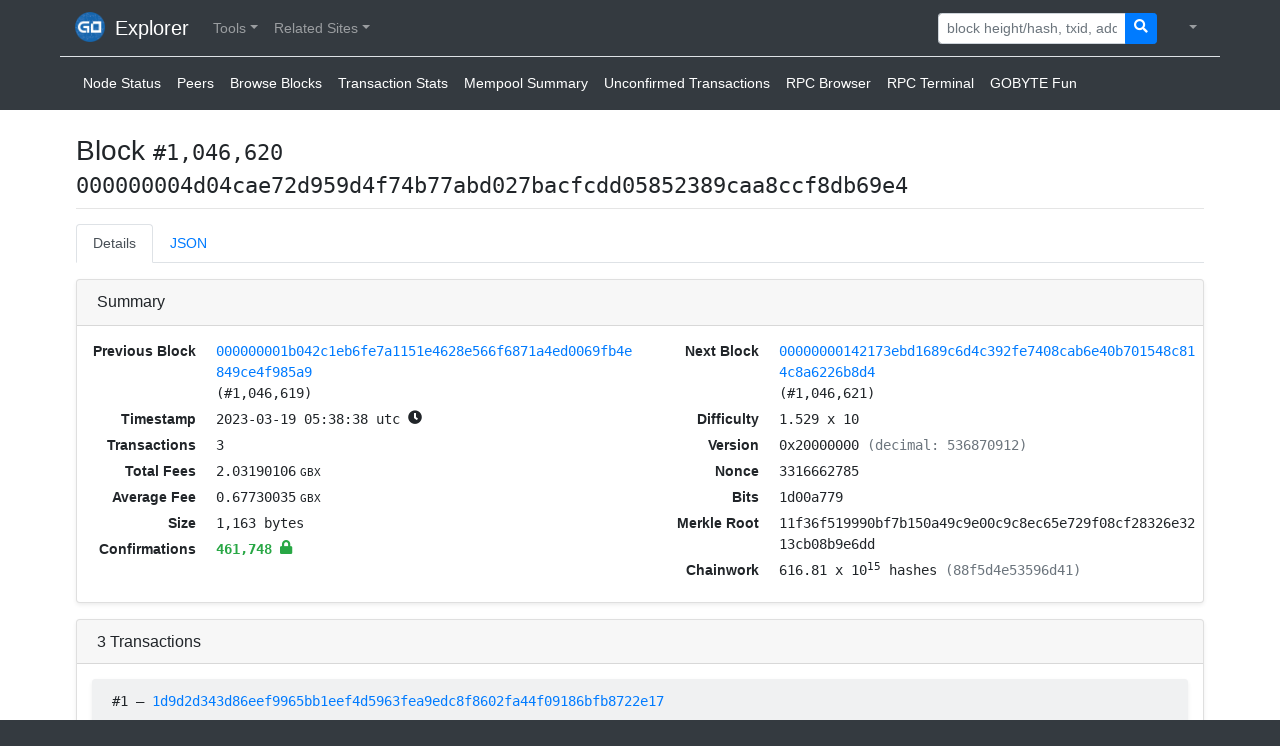

--- FILE ---
content_type: text/html; charset=utf-8
request_url: https://blockchain.gobyte.network/block-height/1046620
body_size: 5995
content:
<!DOCTYPE html><html lang="en"><head><meta charset="utf-8"><meta name="csrf-token" content="ueMpOj2d-uaI5BPkDz87hI50Ljbts9qRCyjE"><meta name="viewport" content="width=device-width, initial-scale=1, maximum-scale=1, user-scalable=0, shrink-to-fit=no"><link rel="stylesheet" href="/css/icons.min.css"><link rel="stylesheet" href="/css/highlight.min.css" integrity="sha384-zhIsEafzyQWHSoMCQ4BfT8ZlRXQyIFwAHAJn32PNdsb8n6tVysGZSLpEEIvCskw4"><link rel="stylesheet" href="/css/bootstrap.min.css" integrity="sha384-ggOyR0iXCbMQv3Xipma34MD+dH/1fQ784/j6cY/iJTQUOhcWr7x9JvoRxT2MZw1T"><link rel="stylesheet" href="/css/styling.css"><script data-pagespeed-no-defer>(function(){function d(b){var a=window;if(a.addEventListener)a.addEventListener("load",b,!1);else if(a.attachEvent)a.attachEvent("onload",b);else{var c=a.onload;a.onload=function(){b.call(this);c&&c.call(this)}}}var p=Date.now||function(){return+new Date};window.pagespeed=window.pagespeed||{};var q=window.pagespeed;function r(){this.a=!0}r.prototype.c=function(b){b=parseInt(b.substring(0,b.indexOf(" ")),10);return!isNaN(b)&&b<=p()};r.prototype.hasExpired=r.prototype.c;r.prototype.b=function(b){return b.substring(b.indexOf(" ",b.indexOf(" ")+1)+1)};r.prototype.getData=r.prototype.b;r.prototype.f=function(b){var a=document.getElementsByTagName("script"),a=a[a.length-1];a.parentNode.replaceChild(b,a)};r.prototype.replaceLastScript=r.prototype.f;
r.prototype.g=function(b){var a=window.localStorage.getItem("pagespeed_lsc_url:"+b),c=document.createElement(a?"style":"link");a&&!this.c(a)?(c.type="text/css",c.appendChild(document.createTextNode(this.b(a)))):(c.rel="stylesheet",c.href=b,this.a=!0);this.f(c)};r.prototype.inlineCss=r.prototype.g;
r.prototype.h=function(b,a){var c=window.localStorage.getItem("pagespeed_lsc_url:"+b+" pagespeed_lsc_hash:"+a),f=document.createElement("img");c&&!this.c(c)?f.src=this.b(c):(f.src=b,this.a=!0);for(var c=2,k=arguments.length;c<k;++c){var g=arguments[c].indexOf("=");f.setAttribute(arguments[c].substring(0,g),arguments[c].substring(g+1))}this.f(f)};r.prototype.inlineImg=r.prototype.h;
function t(b,a,c,f){a=document.getElementsByTagName(a);for(var k=0,g=a.length;k<g;++k){var e=a[k],m=e.getAttribute("data-pagespeed-lsc-hash"),h=e.getAttribute("data-pagespeed-lsc-url");if(m&&h){h="pagespeed_lsc_url:"+h;c&&(h+=" pagespeed_lsc_hash:"+m);var l=e.getAttribute("data-pagespeed-lsc-expiry"),l=l?(new Date(l)).getTime():"",e=f(e);if(!e){var n=window.localStorage.getItem(h);n&&(e=b.b(n))}e&&(window.localStorage.setItem(h,l+" "+m+" "+e),b.a=!0)}}}
function u(b){t(b,"img",!0,function(a){return a.src});t(b,"style",!1,function(a){return a.firstChild?a.firstChild.nodeValue:null})}
q.i=function(){if(window.localStorage){var b=new r;q.localStorageCache=b;d(function(){u(b)});d(function(){if(b.a){for(var a=[],c=[],f=0,k=p(),g=0,e=window.localStorage.length;g<e;++g){var m=window.localStorage.key(g);if(!m.indexOf("pagespeed_lsc_url:")){var h=window.localStorage.getItem(m),l=h.indexOf(" "),n=parseInt(h.substring(0,l),10);if(!isNaN(n))if(n<=k){a.push(m);continue}else if(n<f||!f)f=n;c.push(h.substring(l+1,h.indexOf(" ",l+1)))}}k="";f&&(k="; expires="+(new Date(f)).toUTCString());document.cookie=
"_GPSLSC="+c.join("!")+k;g=0;for(e=a.length;g<e;++g)window.localStorage.removeItem(a[g]);b.a=!1}})}};q.localStorageCacheInit=q.i;})();
pagespeed.localStorageCacheInit();</script><link rel="icon" type="image/png" href="/img/logo/gbx.png" data-pagespeed-lsc-url="https://blockchain.gobyte.network/img/logo/gbx.png"><title>Block #1,046,620, 000000004d04cae72d959d4f74b77abd027bacfcdd05852389caa8ccf8db69e4</title></head><body class="bg-dark"><noscript><meta HTTP-EQUIV="refresh" content="0;url='https://blockchain.gobyte.network/block-height/1046620?PageSpeed=noscript'" /><style><!--table,div,span,font,p{display:none} --></style><div style="display:block">Please click <a href="https://blockchain.gobyte.network/block-height/1046620?PageSpeed=noscript">here</a> if you are not redirected within a few seconds.</div></noscript><nav class="navbar navbar-expand-lg navbar-dark bg-dark"><div class="container"><a class="navbar-brand" href="/"><span><img class="header-image" src="/img/logo/gbx.png" alt="logo" data-pagespeed-lsc-url="https://blockchain.gobyte.network/img/logo/gbx.png"><span>Explorer</span></span></a><button class="navbar-toggler navbar-toggler-right" type="button" data-toggle="collapse" data-target="#navbarNav" aria-label="collapse navigation"><span class="navbar-toggler-icon"></span></button><div class="collapse navbar-collapse" id="navbarNav"><ul class="navbar-nav mr-auto"><li class="nav-item dropdown"><a class="nav-link dropdown-toggle" href="javascript:void(0)" role="button" data-toggle="dropdown" aria-haspopup="true" aria-expanded="false"> <span> Tools</span></a><div class="dropdown-menu shadow" aria-label="Tools Items"><a class="dropdown-item" href="/node-status"><i class="icon-broadcast-tower" style="width:20px;margin-right:10px"></i><span> Node Status</span></a><a class="dropdown-item" href="/peers"><i class="icon-sitemap" style="width:20px;margin-right:10px"></i><span> Peers</span></a><a class="dropdown-item" href="/blocks"><i class="icon-cubes" style="width:20px;margin-right:10px"></i><span> Browse Blocks</span></a><a class="dropdown-item" href="/tx-stats"><i class="icon-chart-bar" style="width:20px;margin-right:10px"></i><span> Transaction Stats</span></a><a class="dropdown-item" href="/mempool-summary"><i class="icon-clipboard-list" style="width:20px;margin-right:10px"></i><span> Mempool Summary</span></a><a class="dropdown-item" href="/unconfirmed-tx"><i class="icon-unlock-alt" style="width:20px;margin-right:10px"></i><span> Unconfirmed Transactions</span></a><a class="dropdown-item" href="/rpc-browser"><i class="icon-book" style="width:20px;margin-right:10px"></i><span> RPC Browser</span></a><a class="dropdown-item" href="/rpc-terminal"><i class="icon-terminal" style="width:20px;margin-right:10px"></i><span> RPC Terminal</span></a><a class="dropdown-item" href="/fun"><i class="icon-certificate" style="width:20px;margin-right:10px"></i><span> GOBYTE Fun</span></a></div></li><li class="nav-item dropdown"><a class="nav-link dropdown-toggle" href="javascript:void(0)" role="button" data-toggle="dropdown" aria-haspopup="true" aria-expanded="false"> <span> Related Sites</span></a><div class="dropdown-menu shadow" aria-label="Related Sites Items"><a class="dropdown-item" href="https://btc.chaintools.io"><img src="/img/logo/btc.svg" style="width:24px;height:24px;margin-right:8px" alt="Bitcoin Explorer" data-pagespeed-lsc-url="https://blockchain.gobyte.network/img/logo/btc.svg"><span> Bitcoin Explorer</span></a><a class="dropdown-item" href="https://lnd-admin.chaintools.io"><img src="/img/logo/lnd-admin.png" style="width:24px;height:24px;margin-right:8px" alt="LND Admin" data-pagespeed-lsc-url="https://blockchain.gobyte.network/img/logo/lnd-admin.png"><span> LND Admin</span></a></div></li></ul><form class="form-inline mr-3" method="post" action="/search"><input type="hidden" name="_csrf" value="ueMpOj2d-uaI5BPkDz87hI50Ljbts9qRCyjE"><div class="input-group input-group-sm"><input class="form-control form-control-sm" type="text" name="query" placeholder="block height/hash, txid, address"><div class="input-group-append"><button class="btn btn-primary" type="submit"><i class="icon-search"></i></button></div></div></form><ul class="navbar-nav"><li class="nav-item dropdown"><a class="nav-link dropdown-toggle" href="javascript:void(0)" id="navbarDropdown" role="button" data-toggle="dropdown" aria-haspopup="true" aria-expanded="false"> <i class="icon-cog mr-1"> </i></a><div class="dropdown-menu dropdown-menu-right shadow" aria-labelledby="navbarDropdown"><span class="dropdown-header">Currency Units</span><a class="dropdown-item" href="/changeSetting?name=currencyFormatType&amp;value="><i class="icon-check"></i><span> GBX</span></a><a class="dropdown-item" href="/changeSetting?name=currencyFormatType&amp;value=mGBX"><span> mGBX</span></a><a class="dropdown-item" href="/changeSetting?name=currencyFormatType&amp;value=uGBX"><span> uGBX</span></a><a class="dropdown-item" href="/changeSetting?name=currencyFormatType&amp;value=duffs"><span> duffs</span></a><span class="dropdown-header">Theme</span><a class="dropdown-item" href="/changeSetting?name=uiTheme&amp;value=light"><i class="icon-check"></i><span> Light</span></a><a class="dropdown-item" href="/changeSetting?name=uiTheme&amp;value=dark"><span> Dark</span></a></div></li></ul></div></div></nav><div class="container mb-2 pt-2 d-lg-block d-none border-top" id="sub-menu"><ul class="nav"><li class="nav-item"><a class="nav-link text-white px-2 text-decoration-underline" href="/node-status"><span>Node Status</span></a></li><li class="nav-item"><a class="nav-link text-white px-2 text-decoration-underline" href="/peers"><span>Peers</span></a></li><li class="nav-item"><a class="nav-link text-white px-2 text-decoration-underline" href="/blocks"><span>Browse Blocks</span></a></li><li class="nav-item"><a class="nav-link text-white px-2 text-decoration-underline" href="/tx-stats"><span>Transaction Stats</span></a></li><li class="nav-item"><a class="nav-link text-white px-2 text-decoration-underline" href="/mempool-summary"><span>Mempool Summary</span></a></li><li class="nav-item"><a class="nav-link text-white px-2 text-decoration-underline" href="/unconfirmed-tx"><span>Unconfirmed Transactions</span></a></li><li class="nav-item"><a class="nav-link text-white px-2 text-decoration-underline" href="/rpc-browser"><span>RPC Browser</span></a></li><li class="nav-item"><a class="nav-link text-white px-2 text-decoration-underline" href="/rpc-terminal"><span>RPC Terminal</span></a></li><li class="nav-item"><a class="nav-link text-white px-2 text-decoration-underline" href="/fun"><span>GOBYTE Fun</span></a></li></ul></div><div class="pb-4 pt-3 pt-md-4" style="background-color:#fff"><div class="container px-2 px-sm-3"><h1 class="h3">Block <small class="monospace" style="width:100%">#1,046,620</small><br><small class="monospace word-wrap" style="width:100%">000000004d04cae72d959d4f74b77abd027bacfcdd05852389caa8ccf8db69e4</small></h1><hr><ul class="nav nav-tabs mb-3"><li class="nav-item"><a class="nav-link active" data-toggle="tab" href="#tab-details" role="tab">Details</a></li><li class="nav-item"><a class="nav-link" data-toggle="tab" href="#tab-json" role="tab">JSON</a></li></ul><div class="tab-content"><div class="tab-pane active" id="tab-details" role="tabpanel"><div class="card mb-3 shadow-sm"><div class="card-header"><span class="h6">Summary</span></div><div class="card-body"><div class="row"><div class="col-md-6"><div class="row"><div class="summary-split-table-label">Previous Block</div><div class="summary-split-table-content monospace"><a class="word-wrap" href="/block/000000001b042c1eb6fe7a1151e4628e566f6871a4ed0069fb4e849ce4f985a9">000000001b042c1eb6fe7a1151e4628e566f6871a4ed0069fb4e849ce4f985a9</a><br><span>(#1,046,619)</span></div></div><div class="row"><div class="summary-split-table-label">Timestamp</div><div class="summary-split-table-content monospace"><span>2023-03-19 05:38:38 utc</span><span> </span><span data-toggle="tooltip" title="2 years, 10 months, 4 days ago"><i class="icon-clock"></i></span></div></div><div class="row"><div class="summary-split-table-label">Transactions</div><div class="summary-split-table-content monospace">3</div></div><div class="row"><div class="summary-split-table-label">Total Fees</div><div class="summary-split-table-content monospace"><span class="monospace">2.03190106<small class="ml-1">GBX</small></span></div></div><div class="row"><div class="summary-split-table-label">Average Fee</div><div class="summary-split-table-content monospace"><span class="monospace">0.67730035<small class="ml-1">GBX</small></span></div></div><div class="row"><div class="summary-split-table-label">Size</div><div class="summary-split-table-content monospace">1,163 bytes</div></div><div class="row"><div class="summary-split-table-label">Confirmations</div><div class="summary-split-table-content monospace"><span class="font-weight-bold text-success font-weight-bold">461,748 <a data-toggle="tooltip" title="6 confirmations is generally considered 'settled'. High-value transactions may require more; low-value transactions may require less."><i class="icon-lock"></i></a></span></div></div></div><div class="col-md-6"><div class="row"><div class="summary-split-table-label">Next Block</div><div class="summary-split-table-content monospace"><a href="/block/00000000142173ebd1689c6d4c392fe7408cab6e40b701548c814c8a6226b8d4">00000000142173ebd1689c6d4c392fe7408cab6e40b701548c814c8a6226b8d4</a><br><span>(#1,046,621)</span></div></div><div class="row"><div class="summary-split-table-label">Difficulty</div><div class="summary-split-table-content monospace"><span title="1.529" data-toggle="tooltip"><span>1.529</span><span> x 10</span><sup></sup></span></div></div><div class="row"><div class="summary-split-table-label">Version</div><div class="summary-split-table-content monospace">0x20000000<span class="text-muted"> (decimal: 536870912)</span></div></div><div class="row"><div class="summary-split-table-label">Nonce</div><div class="summary-split-table-content monospace">3316662785</div></div><div class="row"><div class="summary-split-table-label">Bits</div><div class="summary-split-table-content monospace">1d00a779</div></div><div class="row"><div class="summary-split-table-label">Merkle Root</div><div class="summary-split-table-content monospace">11f36f519990bf7b150a49c9e00c9c8ec65e729f08cf28326e3213cb08b9e6dd</div></div><div class="row"><div class="summary-split-table-label">Chainwork</div><div class="summary-split-table-content monospace"><span>616.81</span><span> x 10</span><sup>15</sup><span> hashes</span><span class="text-muted"> (88f5d4e53596d41)</span></div></div></div></div></div></div><div class="card mb-3 shadow-sm"><div class="card-header"><div class="row"><div class="col-md-4"><h2 class="h6 mb-0">3 <span>Transactions</span></h2></div></div></div><div class="card-body"><div class="xcard bg-light rounded shadow-sm mb-4"><div class="card-header monospace"><span>#1</span><span> &ndash; </span><a href="/tx/1d9d2d343d86eef9965bb1eef4d5963fea9edc8f8602fa44f09186bfb8722e17">1d9d2d343d86eef9965bb1eef4d5963fea9edc8f8602fa44f09186bfb8722e17</a></div><div class="card-body px-lg-3 px-2"><script>function showAllTxOutputs(link,txid){var hiddenRows=document.querySelectorAll("[data-txid='"+txid+"']");hiddenRows.forEach(function(hiddenRow){hiddenRow.classList.remove("d-none");});link.classList.add("d-none");}</script><div class="row monospace"><div class="col-lg-6"><div class="row"><div class="tx-io-label"><a data-toggle="tooltip" title="Input #1" style="white-space:nowrap"><i class="icon-sign-in-alt mr-2"></i><span class="d-inline d-md-none">Input #</span><span>1</span><span class="d-inline d-md-none font-weight-light text-muted"> / 1</span></a></div><div class="tx-io-content"><div class="row pr-3"><div class="tx-io-desc"><span class="rounded bg-primary text-white px-2 py-1 mr-2">coinbase</span><span>Newly minted coins</span></div><div class="tx-io-value"><span class="monospace">7.5<small class="ml-1">GBX</small></span></div></div></div></div><hr><div class="row mb-5 mb-lg-2 pr-3"><div class="col"><div class="font-weight-bold text-left text-md-right"><span class="d-block d-md-none">Total Input: </span><span class="monospace">7.5<small class="ml-1">GBX</small></span></div></div></div></div><div class="col-lg-6"><div class="pr-0 " data-txid="1d9d2d343d86eef9965bb1eef4d5963fea9edc8f8602fa44f09186bfb8722e17"><div class="row"><div class="tx-io-label"><a data-toggle="tooltip" title="Output #1" style="white-space:nowrap"><i class="icon-sign-out-alt mr-2"></i><span class="d-inline d-md-none">Output #</span><span>1</span><span class="d-inline d-md-none font-weight-light text-muted"> / 2</span></a></div><div class="tx-io-content"><div class="row pr-3"><div class="tx-io-desc"><a id="output-0" href="/address/GWcvUJmtmCUcWf2orYxBjoFVoQY9QKT732"><span class="monospace word-wrap ">GWcvUJmtmCUcWf2orYxBjoFVoQY9QKT732</span></a></div><div class="tx-io-value"><span class="monospace">6.67233073<small class="ml-1">GBX</small></span></div></div></div></div><hr></div><div class="pr-0 " data-txid="1d9d2d343d86eef9965bb1eef4d5963fea9edc8f8602fa44f09186bfb8722e17"><div class="row"><div class="tx-io-label"><a data-toggle="tooltip" title="Output #2" style="white-space:nowrap"><i class="icon-sign-out-alt mr-2"></i><span class="d-inline d-md-none">Output #</span><span>2</span><span class="d-inline d-md-none font-weight-light text-muted"> / 2</span></a></div><div class="tx-io-content"><div class="row pr-3"><div class="tx-io-desc"><a id="output-1" href="/address/GVCqrsifmCQSx1kz3hNrg2rhmitmmykTRe"><span class="monospace word-wrap ">GVCqrsifmCQSx1kz3hNrg2rhmitmmykTRe</span></a></div><div class="tx-io-value"><span class="monospace">2.85957033<small class="ml-1">GBX</small></span></div></div></div></div><hr></div><div class="row mb-2 pr-3"><div class="col"><div class="font-weight-bold text-left text-md-right"><span class="d-block d-md-none">Total Output: </span><span class="monospace">9.53190106<small class="ml-1">GBX</small></span></div></div></div></div></div></div></div><div class="xcard bg-light rounded shadow-sm mb-4"><div class="card-header monospace"><span>#2</span><span> &ndash; </span><a href="/tx/18075411914435aff3f200f3df416fd68947b78f5e97e4659e97be39d48ecc77">18075411914435aff3f200f3df416fd68947b78f5e97e4659e97be39d48ecc77</a></div><div class="card-body px-lg-3 px-2"><script>function showAllTxOutputs(link,txid){var hiddenRows=document.querySelectorAll("[data-txid='"+txid+"']");hiddenRows.forEach(function(hiddenRow){hiddenRow.classList.remove("d-none");});link.classList.add("d-none");}</script><div class="row monospace"><div class="col-lg-6"><div class="row mb-5 mb-lg-2 pr-3"><div class="col"><div class="font-weight-bold text-left text-md-right"><span class="d-block d-md-none">Total Input: </span><span class="monospace">0</span></div></div></div></div><div class="col-lg-6"><div class="row mb-2 pr-3"><div class="col"><div class="font-weight-bold text-left text-md-right"><span class="d-block d-md-none">Total Output: </span><span class="monospace">0</span></div></div></div></div></div></div></div><div class="xcard bg-light rounded shadow-sm "><div class="card-header monospace"><span>#3</span><span> &ndash; </span><a href="/tx/a0830ec0ee299ee9e6cc29bf2cbce899fdfdb1d1dfcfe7d6216293e180c1cfec">a0830ec0ee299ee9e6cc29bf2cbce899fdfdb1d1dfcfe7d6216293e180c1cfec</a></div><div class="card-body px-lg-3 px-2"><script>function showAllTxOutputs(link,txid){var hiddenRows=document.querySelectorAll("[data-txid='"+txid+"']");hiddenRows.forEach(function(hiddenRow){hiddenRow.classList.remove("d-none");});link.classList.add("d-none");}</script><div class="row monospace"><div class="col-lg-6"><div class="row mb-5 mb-lg-2 pr-3"><div class="col"><div class="font-weight-bold text-left text-md-right"><span class="d-block d-md-none">Total Input: </span><span class="monospace">0</span></div></div></div></div><div class="col-lg-6"><div class="row mb-2 pr-3"><div class="col"><div class="font-weight-bold text-left text-md-right"><span class="d-block d-md-none">Total Output: </span><span class="monospace">0</span></div></div></div></div></div></div></div></div></div></div><div class="tab-pane" id="tab-json" role="tabpanel"><ul class="nav nav-pills mb-3"><li class="nav-item"><a class="nav-link active" data-toggle="tab" href="#tab-json-block-summary" role="tab">Block Summary</a></li><li class="nav-item"><a class="nav-link" data-toggle="tab" href="#tab-json-tx-ids" role="tab">Transaction IDs</a></li></ul><div class="tab-content"><div class="tab-pane active" id="tab-json-block-summary" role="tabpanel"><pre><code class="json bg-light">{
    &quot;hash&quot;: &quot;000000004d04cae72d959d4f74b77abd027bacfcdd05852389caa8ccf8db69e4&quot;,
    &quot;confirmations&quot;: 461748,
    &quot;size&quot;: 1163,
    &quot;height&quot;: 1046620,
    &quot;version&quot;: 536870912,
    &quot;versionHex&quot;: &quot;20000000&quot;,
    &quot;merkleroot&quot;: &quot;11f36f519990bf7b150a49c9e00c9c8ec65e729f08cf28326e3213cb08b9e6dd&quot;,
    &quot;tx&quot;: &quot;See 'Transaction IDs'&quot;,
    &quot;cbTx&quot;: {
        &quot;version&quot;: 2,
        &quot;height&quot;: 1046620,
        &quot;merkleRootMNList&quot;: &quot;d10b734282ca4ea30aa8157de71dff5dd46b02e5f6c0e428e77913a100eb26d0&quot;,
        &quot;merkleRootQuorums&quot;: &quot;0000000000000000000000000000000000000000000000000000000000000000&quot;
    },
    &quot;time&quot;: 1679204318,
    &quot;mediantime&quot;: 1679204249,
    &quot;nonce&quot;: 3316662785,
    &quot;bits&quot;: &quot;1d00a779&quot;,
    &quot;difficulty&quot;: &quot;1.528584423763208&quot;,
    &quot;chainwork&quot;: &quot;000000000000000000000000000000000000000000000000088f5d4e53596d41&quot;,
    &quot;nTx&quot;: 3,
    &quot;previousblockhash&quot;: &quot;000000001b042c1eb6fe7a1151e4628e566f6871a4ed0069fb4e849ce4f985a9&quot;,
    &quot;nextblockhash&quot;: &quot;00000000142173ebd1689c6d4c392fe7408cab6e40b701548c814c8a6226b8d4&quot;,
    &quot;chainlock&quot;: false,
    &quot;coinbaseTx&quot;: {
        &quot;txid&quot;: &quot;1d9d2d343d86eef9965bb1eef4d5963fea9edc8f8602fa44f09186bfb8722e17&quot;,
        &quot;version&quot;: 3,
        &quot;type&quot;: 5,
        &quot;size&quot;: 218,
        &quot;locktime&quot;: 0,
        &quot;vin&quot;: [
            {
                &quot;coinbase&quot;: &quot;035cf80f04de9f16640881010044980200006d696e696e6768756200&quot;,
                &quot;sequence&quot;: 0
            }
        ],
        &quot;vout&quot;: [
            {
                &quot;value&quot;: 6.67233073,
                &quot;valueSat&quot;: 667233073,
                &quot;n&quot;: 0,
                &quot;scriptPubKey&quot;: {
                    &quot;asm&quot;: &quot;OP_DUP OP_HASH160 8c2446012ccbf3e6885918bc2363ac50dda71f1f OP_EQUALVERIFY OP_CHECKSIG&quot;,
                    &quot;hex&quot;: &quot;76a9148c2446012ccbf3e6885918bc2363ac50dda71f1f88ac&quot;,
                    &quot;reqSigs&quot;: 1,
                    &quot;type&quot;: &quot;pubkeyhash&quot;,
                    &quot;addresses&quot;: [
                        &quot;GWcvUJmtmCUcWf2orYxBjoFVoQY9QKT732&quot;
                    ]
                }
            },
            {
                &quot;value&quot;: 2.85957033,
                &quot;valueSat&quot;: 285957033,
                &quot;n&quot;: 1,
                &quot;scriptPubKey&quot;: {
                    &quot;asm&quot;: &quot;OP_DUP OP_HASH160 7c9e50cb916feba9fc07132718bea47fed260a94 OP_EQUALVERIFY OP_CHECKSIG&quot;,
                    &quot;hex&quot;: &quot;76a9147c9e50cb916feba9fc07132718bea47fed260a9488ac&quot;,
                    &quot;reqSigs&quot;: 1,
                    &quot;type&quot;: &quot;pubkeyhash&quot;,
                    &quot;addresses&quot;: [
                        &quot;GVCqrsifmCQSx1kz3hNrg2rhmitmmykTRe&quot;
                    ]
                },
                &quot;spentTxId&quot;: &quot;6e4147c0cdb66449c89b83b39e83b2020abe34b4259e25ef597db87d3012a965&quot;,
                &quot;spentIndex&quot;: 128,
                &quot;spentHeight&quot;: 1120217
            }
        ],
        &quot;extraPayloadSize&quot;: 70,
        &quot;extraPayload&quot;: &quot;02005cf80f00d026eb00a11379e728e4c0f6e5026bd45dff1de77d15a80aa34eca8242730bd10000000000000000000000000000000000000000000000000000000000000000&quot;,
        &quot;cbTx&quot;: {
            &quot;version&quot;: 2,
            &quot;height&quot;: 1046620,
            &quot;merkleRootMNList&quot;: &quot;d10b734282ca4ea30aa8157de71dff5dd46b02e5f6c0e428e77913a100eb26d0&quot;,
            &quot;merkleRootQuorums&quot;: &quot;0000000000000000000000000000000000000000000000000000000000000000&quot;
        },
        &quot;hex&quot;: &quot;[base64]&quot;,
        &quot;blockhash&quot;: &quot;000000004d04cae72d959d4f74b77abd027bacfcdd05852389caa8ccf8db69e4&quot;,
        &quot;height&quot;: 1046620,
        &quot;confirmations&quot;: 461748,
        &quot;time&quot;: 1679204318,
        &quot;blocktime&quot;: 1679204318,
        &quot;instantlock&quot;: false,
        &quot;instantlock_internal&quot;: false,
        &quot;chainlock&quot;: false
    },
    &quot;totalFees&quot;: &quot;2.03190106&quot;,
    &quot;miner&quot;: null
}</code></pre></div><div class="tab-pane" id="tab-json-tx-ids" role="tabpanel"><pre><code class="json bg-light">[
    &quot;1d9d2d343d86eef9965bb1eef4d5963fea9edc8f8602fa44f09186bfb8722e17&quot;,
    &quot;18075411914435aff3f200f3df416fd68947b78f5e97e4659e97be39d48ecc77&quot;,
    &quot;a0830ec0ee299ee9e6cc29bf2cbce899fdfdb1d1dfcfe7d6216293e180c1cfec&quot;
]</code></pre></div></div></div></div><div style="margin-bottom:30px"></div></div></div><footer class="footer border-top border-primary bg-dark pt-3 pb-1 px-3 text-white" style="border-width:5px!important"><div class="container"><div class="row"><div class="col-md-5"><dl><dt>Source</dt><dd><a href="https://github.com/janoside/btc-rpc-explorer">github.com/janoside/btc-rpc-explorer</a></dd><dt>Running Version</dt><dd><a href="https://github.com/janoside/btc-rpc-explorer/commit/256b4650c9">256b4650c9</a><span style="color:#ccc"> (2019-05-15)</span></dd></dl></div><div class="col-md-7 text-md-right"><dl><dd><button class="btn btn-primary btn btn-primary" type="button" data-toggle="modal" data-target="#exampleModalCenter"><i class="icon-heart mr-2"></i><span>Support Development</span></button></dd></dl></div></div></div></footer><script src="/js/jquery.min.js" integrity="sha256-FgpCb/KJQlLNfOu91ta32o/NMZxltwRo8QtmkMRdAu8="></script><script src="/js/popper.min.js" integrity="sha384-wHAiFfRlMFy6i5SRaxvfOCifBUQy1xHdJ/yoi7FRNXMRBu5WHdZYu1hA6ZOblgut"></script><script src="/js/bootstrap.min.js" integrity="sha384-JjSmVgyd0p3pXB1rRibZUAYoIIy6OrQ6VrjIEaFf/nJGzIxFDsf4x0xIM+B07jRM"></script><script src="/js/highlight.min.js" integrity="sha384-xLrpH5gNLD6HMLgeDH1/p4FXigQ8T9mgNm+EKtCSXL0OJ5i1bnSi57dnwFuUMM9/"></script><script>$(document).ready(function(){$('[data-toggle="tooltip"]').tooltip();$('[data-toggle="popover"]').popover({html:true,container:"body"});});hljs.initHighlightingOnLoad();</script><script async src="https://www.googletagmanager.com/gtag/js?id=UA-141658360-1"></script><script>window.dataLayer=window.dataLayer||[];function gtag(){dataLayer.push(arguments);}gtag('js',new Date());gtag('config','UA-141658360-1');</script></body></html>

--- FILE ---
content_type: text/css; charset=UTF-8
request_url: https://blockchain.gobyte.network/css/icons.min.css
body_size: 416
content:
@font-face{font-family:icons;src:url(/css/icons.eot?f9c4765db0fc7aaa2f5845a0c0613273?#iefix) format("embedded-opentype"),url(/css/icons.woff2?f9c4765db0fc7aaa2f5845a0c0613273) format("woff2"),url(/css/icons.woff?f9c4765db0fc7aaa2f5845a0c0613273) format("woff"),url(/css/icons.ttf?f9c4765db0fc7aaa2f5845a0c0613273) format("truetype"),url(/css/icons.svg?f9c4765db0fc7aaa2f5845a0c0613273#icons) format("svg")}i[class*=" icon-"]:before,i[class^=icon-]:before{font-family:icons!important;font-style:normal;font-weight:400!important;font-variant:normal;text-transform:none;line-height:1;-webkit-font-smoothing:antialiased;-moz-osx-font-smoothing:grayscale}.icon-2x{font-size:2em}.icon-beer:before{content:"\f101"}.icon-bolt:before{content:"\f102"}.icon-book:before{content:"\f103"}.icon-broadcast-tower:before{content:"\f104"}.icon-certificate:before{content:"\f105"}.icon-chart-bar:before{content:"\f106"}.icon-check-circle:before{content:"\f107"}.icon-clipboard-list:before{content:"\f108"}.icon-clock:before{content:"\f109"}.icon-code-branch:before{content:"\f10a"}.icon-cogs:before{content:"\f10b"}.icon-cubes:before{content:"\f10c"}.icon-database:before{content:"\f10d"}.icon-dumbbell:before{content:"\f10e"}.icon-ellipsis-h:before{content:"\f10f"}.icon-exclamation-circle:before{content:"\f110"}.icon-external-link-square-alt:before{content:"\f111"}.icon-grin-hearts:before{content:"\f112"}.icon-hamburger:before{content:"\f113"}.icon-heart:before{content:"\f114"}.icon-info-circle:before{content:"\f115"}.icon-lock:before{content:"\f116"}.icon-money-bill-wave-alt:before{content:"\f117"}.icon-search:before{content:"\f118"}.icon-sign-in-alt:before{content:"\f119"}.icon-sign-out-alt:before{content:"\f11a"}.icon-sitemap:before{content:"\f11b"}.icon-star:before{content:"\f11c"}.icon-tachometer-alt:before{content:"\f11d"}.icon-terminal:before{content:"\f11e"}.icon-thumbs-up:before{content:"\f11f"}.icon-times-circle:before{content:"\f120"}.icon-unlock-alt:before{content:"\f121"}.icon-utensils:before{content:"\f122"}

--- FILE ---
content_type: text/css; charset=UTF-8
request_url: https://blockchain.gobyte.network/css/styling.css
body_size: 770
content:
body {
	font-size: 14px;
	font-family: "Ubuntu", sans-serif;
	/*font: 14px 'Open Sans', "Lucida Grande", Helvetica, Arial, sans-serif;*/
}

hr {
	margin: 5px 0 15px 0;
}

img.header-image {
	margin-top: -10px;
	margin-bottom: -5px;
	width: 30px;
	height: 30px;
	margin-right: 10px;
}

code, .monospace {
	font-family: "Source Code Pro", monospace;
}

.card-body {
	padding: 1.1em;
}

.details-table td {
	border-top: none;
	padding: 0.4em;
	padding-right: 0.6em;
}

.properties-header {
	width: 160px;
	text-align: right;
	font-weight: bold;
}

.popover {
	max-width: 1200px;
}

.border-dotted {
	border-bottom: 1px dotted #777;
}

pre {
	white-space: pre-wrap;
	white-space: -moz-pre-wrap;
	white-space: -pre-wrap;
	white-space: -o-pre-wrap;
	word-wrap: break-word;
}

.word-wrap {
	word-wrap: break-word;
	word-break: break-all;
}

#subheader a {
	margin-right: 20px;
}

.table th {
	border-top: none;
}

.dropdown-item:focus, .dropdown-item:hover {
	background-color: #e3e3e3;
}

#sub-menu a:hover {
	text-decoration: underline;
}

strong {
	font-weight: 500;
}

.summary-table-label, .summary-table-content, .summary-split-table-label, .summary-split-table-content, .tx-io-label, .tx-io-content, .tx-io-desc, .tx-io-value {
	position: relative;
	width: 100%;
	min-height: 1px;
	padding-right: 5px;
	padding-left: 15px;
	margin-bottom: 5px;
}

.summary-table-label, .summary-split-table-label, .tx-io-label {
	font-weight: bold;
}

.summary-table-content, .summary-split-table-content {
	margin-bottom: 20px;
}

@media (min-width: 576px) {
	.summary-table-label {
		max-width: 100%;
		text-align: left;
	}
	.summary-table-content {
		max-width: 100%;
		margin-bottom: 20px;
	}

	.summary-split-table-label {
		max-width: 100%;
		text-align: left;
	}
	.summary-split-table-content {
		max-width: 100%;
		margin-bottom: 20px;
	}

	.tx-io-label { max-width: 100%; }
	.tx-io-content { max-width: 100%; }
	.tx-io-desc { max-width: 100%; }
	.tx-io-value { max-width: 100%; }
}

@media (min-width: 768px) {
	.summary-table-label {
		max-width: 18%;
		text-align: right;
	}
	.summary-table-content {
		max-width: 82%;
		margin-bottom: 5px;
	}

	.summary-split-table-label {
		max-width: 36%;
		text-align: right;
	}
	.summary-split-table-content {
		max-width: 64%;
		margin-bottom: 5px;
	}

	.tx-io-label { max-width: 8%; }
	.tx-io-content { max-width: 92%; }
	.tx-io-desc { max-width: 60%; }
	.tx-io-value { max-width: 40%; text-align: right; padding-right: 25px; }
}

@media (min-width: 992px) {
	.summary-table-label {
		max-width: 15%;
		text-align: right;
	}
	.summary-table-content {
		max-width: 85%;
		margin-bottom: 5px;
	}

	.summary-split-table-label {
		max-width: 30%;
		text-align: right;
	}
	.summary-split-table-content {
		max-width: 70%;
		margin-bottom: 5px;
	}

	.tx-io-label { max-width: 11%; }
	.tx-io-content { max-width: 89%; }
	.tx-io-desc { max-width: 60%; }
	.tx-io-value { max-width: 40%; text-align: right; padding-right: 25px; }
}

@media (min-width: 1200px) {
	.container {
		max-width: 1160px;
	}

	.summary-table-label {
		max-width: 11%;
		text-align: right;
	}
	.summary-table-content {
		max-width: 89%;
		margin-bottom: 5px;
	}

	.summary-split-table-label {
		max-width: 22%;
		text-align: right;
	}
	.summary-split-table-content {
		max-width: 78%;
		margin-bottom: 5px;
	}

	.tx-io-label { max-width: 9.5%; }
	.tx-io-content { max-width: 90.5%; }
	.tx-io-desc { max-width: 61%; }
	.tx-io-value { max-width: 39%; text-align: right; padding-right: 25px; }
}

@media (min-width: 1920px) {
	.container {
		max-width: 1800px;
	}

	.summary-table-label {
		max-width: 8%;
		text-align: right;
	}
	.summary-table-content {
		max-width: 92%;
		margin-bottom: 5px;
	}

	.summary-split-table-label {
		max-width: 16%;
		text-align: right;
	}
	.summary-split-table-content {
		max-width: 84%;
		margin-bottom: 5px;
	}

	.tx-io-label { max-width: 6.5%; }
	.tx-io-content { max-width: 93.5%; }
	.tx-io-desc { max-width: 70%; }
	.tx-io-value { max-width: 30%; text-align: right; padding-right: 25px; }
}





footer a {
	color: #ddd;
	text-decoration: underline;
}

footer a:hover {
	color: white;
}

.table-striped>tbody>tr:nth-child(odd)>td, 
.table-striped>tbody>tr:nth-child(odd)>th {
	/*background-color: #fbfbfb;*/
}

.hljs-type, .hljs-string, .hljs-number, .hljs-selector-id, .hljs-selector-class, .hljs-quote, .hljs-template-tag, .hljs-deletion {
	color: #3aa54f;
}